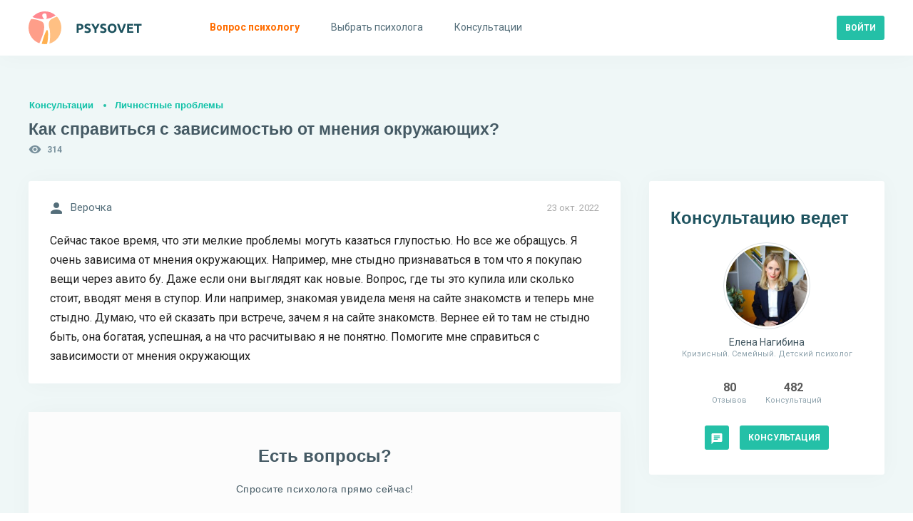

--- FILE ---
content_type: text/html; charset=utf-8
request_url: https://psysovet.ru/consultation/87204
body_size: 16446
content:
<!DOCTYPE html><html lang="ru"><head><title> Как справиться с зависимостью от мнения окружающих? | Psysovet.ru </title><meta name="description" content="Сейчас такое время, что эти мелкие проблемы могуть казаться глупостью. Но все же обращусь. Я очень зависима от мнения окружающих. Например, мне ..."><meta name="viewport" content="width=device-width, initial-scale=1.0, minimum-scale=1.0, maximum-scale=1.0, viewport-fit=cover"><meta http-equiv="content-type" content="text/html; charset=utf-8"><meta http-equiv="X-UA-Compatible" content="IE=edge"><meta name="robots" content="all"><meta property="og:type" content="website"><meta property="og:locale" content="ru_RU"><meta property="og:title" content="Как справиться с зависимостью от мнения окружающих? | Psysovet.ru"><meta property="og:site_name" content="PSYSOVET"><meta property="og:description" content="Сейчас такое время, что эти мелкие проблемы могуть казаться глупостью. Но все же обращусь. Я очень зависима от мнения окружающих. Например, мне ..."><meta property="og:image" content="/img/icons/240x240.png"><meta property="og:url" content="https://psysovet.ru/consultation/87204"><meta name="theme-color" content="#ffffff"><link rel="apple-touch-icon" sizes="180x180" href="/img/icons/apple-touch-icon.png"><link rel="icon" type="image/png" sizes="16x16" href="/img/icons/favicon-16x16.png"><link rel="manifest" href="/manifest.json"><link rel="mask-icon" href="/safari-pinned-tab.svg" color="#000000"><link rel="canonical" href="https://psysovet.ru/consultation/87204"><meta name="csrf-param" content="_csrf"><meta name="csrf-token" content="_l3P2cA1UjN9B8SfUt2HFH7NpO5l2goml6f-z36I8wyGNaW--E8aBhdMnsA_vrRQT5mWqh2tWm_vxsv-EuWCYA=="><link href="/js/dist/style.css?v=1765046481" rel="stylesheet"><script defer src="https://unpkg.com/alpinejs@3.x.x/dist/cdn.min.js"></script></head><body class=""><div><nav class="navigation" id="navigation"><div class="navigation__mobile"><div class="navigation__banner"></div><div class="btn-container"><a href="https://psysovet.ru/login" class="btn btn-sm btn--rounded btn--cadet-blue" rel="nofollow"><span>Войти</span></a><a class="btn btn-sm btn--dark-nobg" href="https://psysovet.ru/register" rel="nofollow"><span>Регистрация</span></a></div></div><ul class="navigation__main"><li><a href="https://psysovet.ru/consultation/ask-guest" rel="nofollow"><svg class="svg-icon"><use xlink:href="#i-round-help"></use></svg><span>Вопрос психологу</span></a></li><li><a href="https://psysovet.ru/psychologists"><svg class="svg-icon"><use xlink:href="#i-round-people"></use></svg><span>Выбрать психолога</span></a></li><li><a href="https://psysovet.ru/consultation"><svg class="svg-icon"><use xlink:href="#i-round-assignment"></use></svg><span>Консультации</span></a></li></ul></nav><button class="btn btn-md btn--dark-nobg btn--hamburger js-hamburger"><span class="icon"><svg class="svg-icon"><use xlink:href="#i-round-menu"></use></svg></span></button><header class="header"><div class="header__body container-fluid"><div class="header__logo"><a class="logotip" href="/"><svg width="159" height="46" viewBox="0 0 159 46" fill="none" xmlns="http://www.w3.org/2000/svg"><path d="M71.184 17.382C73.044 17.382 74.472 17.712 75.468 18.372C76.464 19.02 76.962 20.088 76.962 21.576C76.962 23.076 76.458 24.162 75.45 24.834C74.442 25.494 73.002 25.824 71.13 25.824H70.248V30H67.44V17.706C68.052 17.586 68.7 17.502 69.384 17.454C70.068 17.406 70.668 17.382 71.184 17.382ZM71.364 19.776C71.16 19.776 70.956 19.782 70.752 19.794C70.56 19.806 70.392 19.818 70.248 19.83V23.43H71.13C72.102 23.43 72.834 23.298 73.326 23.034C73.818 22.77 74.064 22.278 74.064 21.558C74.064 21.21 73.998 20.922 73.866 20.694C73.746 20.466 73.566 20.286 73.326 20.154C73.098 20.01 72.816 19.914 72.48 19.866C72.144 19.806 71.772 19.776 71.364 19.776ZM82.426 27.858C82.822 27.858 83.146 27.828 83.398 27.768C83.662 27.696 83.872 27.606 84.028 27.498C84.184 27.378 84.292 27.24 84.352 27.084C84.412 26.928 84.442 26.754 84.442 26.562C84.442 26.154 84.25 25.818 83.866 25.554C83.482 25.278 82.822 24.984 81.886 24.672C81.478 24.528 81.07 24.366 80.662 24.186C80.254 23.994 79.888 23.76 79.564 23.484C79.24 23.196 78.976 22.854 78.772 22.458C78.568 22.05 78.466 21.558 78.466 20.982C78.466 20.406 78.574 19.89 78.79 19.434C79.006 18.966 79.312 18.57 79.708 18.246C80.104 17.922 80.584 17.676 81.148 17.508C81.712 17.328 82.348 17.238 83.056 17.238C83.896 17.238 84.622 17.328 85.234 17.508C85.846 17.688 86.35 17.886 86.746 18.102L85.936 20.316C85.588 20.136 85.198 19.98 84.766 19.848C84.346 19.704 83.836 19.632 83.236 19.632C82.564 19.632 82.078 19.728 81.778 19.92C81.49 20.1 81.346 20.382 81.346 20.766C81.346 20.994 81.4 21.186 81.508 21.342C81.616 21.498 81.766 21.642 81.958 21.774C82.162 21.894 82.39 22.008 82.642 22.116C82.906 22.212 83.194 22.314 83.506 22.422C84.154 22.662 84.718 22.902 85.198 23.142C85.678 23.37 86.074 23.64 86.386 23.952C86.71 24.264 86.95 24.63 87.106 25.05C87.262 25.47 87.34 25.98 87.34 26.58C87.34 27.744 86.932 28.65 86.116 29.298C85.3 29.934 84.07 30.252 82.426 30.252C81.874 30.252 81.376 30.216 80.932 30.144C80.488 30.084 80.092 30.006 79.744 29.91C79.408 29.814 79.114 29.712 78.862 29.604C78.622 29.496 78.418 29.394 78.25 29.298L79.042 27.066C79.414 27.27 79.87 27.456 80.41 27.624C80.962 27.78 81.634 27.858 82.426 27.858ZM93.8968 22.656C94.4008 21.804 94.8808 20.952 95.3368 20.1C95.7928 19.248 96.2128 18.39 96.5968 17.526H99.6928C99.0088 18.87 98.3008 20.172 97.5688 21.432C96.8368 22.692 96.0628 23.958 95.2468 25.23V30H92.4388V25.266C91.6228 23.994 90.8428 22.722 90.0988 21.45C89.3668 20.178 88.6588 18.87 87.9748 17.526H91.2328C91.6168 18.39 92.0308 19.248 92.4748 20.1C92.9188 20.952 93.3928 21.804 93.8968 22.656ZM104.451 27.858C104.847 27.858 105.171 27.828 105.423 27.768C105.687 27.696 105.897 27.606 106.053 27.498C106.209 27.378 106.317 27.24 106.377 27.084C106.437 26.928 106.467 26.754 106.467 26.562C106.467 26.154 106.275 25.818 105.891 25.554C105.507 25.278 104.847 24.984 103.911 24.672C103.503 24.528 103.095 24.366 102.687 24.186C102.279 23.994 101.913 23.76 101.589 23.484C101.265 23.196 101.001 22.854 100.797 22.458C100.593 22.05 100.491 21.558 100.491 20.982C100.491 20.406 100.599 19.89 100.815 19.434C101.031 18.966 101.337 18.57 101.733 18.246C102.129 17.922 102.609 17.676 103.173 17.508C103.737 17.328 104.373 17.238 105.081 17.238C105.921 17.238 106.647 17.328 107.259 17.508C107.871 17.688 108.375 17.886 108.771 18.102L107.961 20.316C107.613 20.136 107.223 19.98 106.791 19.848C106.371 19.704 105.861 19.632 105.261 19.632C104.589 19.632 104.103 19.728 103.803 19.92C103.515 20.1 103.371 20.382 103.371 20.766C103.371 20.994 103.425 21.186 103.533 21.342C103.641 21.498 103.791 21.642 103.983 21.774C104.187 21.894 104.415 22.008 104.667 22.116C104.931 22.212 105.219 22.314 105.531 22.422C106.179 22.662 106.743 22.902 107.223 23.142C107.703 23.37 108.099 23.64 108.411 23.952C108.735 24.264 108.975 24.63 109.131 25.05C109.287 25.47 109.365 25.98 109.365 26.58C109.365 27.744 108.957 28.65 108.141 29.298C107.325 29.934 106.095 30.252 104.451 30.252C103.899 30.252 103.401 30.216 102.957 30.144C102.513 30.084 102.117 30.006 101.769 29.91C101.433 29.814 101.139 29.712 100.887 29.604C100.647 29.496 100.443 29.394 100.275 29.298L101.067 27.066C101.439 27.27 101.895 27.456 102.435 27.624C102.987 27.78 103.659 27.858 104.451 27.858ZM113.884 23.754C113.884 24.366 113.956 24.918 114.1 25.41C114.256 25.902 114.472 26.328 114.748 26.688C115.036 27.036 115.384 27.306 115.792 27.498C116.2 27.69 116.668 27.786 117.196 27.786C117.712 27.786 118.174 27.69 118.582 27.498C119.002 27.306 119.35 27.036 119.626 26.688C119.914 26.328 120.13 25.902 120.274 25.41C120.43 24.918 120.508 24.366 120.508 23.754C120.508 23.142 120.43 22.59 120.274 22.098C120.13 21.594 119.914 21.168 119.626 20.82C119.35 20.46 119.002 20.184 118.582 19.992C118.174 19.8 117.712 19.704 117.196 19.704C116.668 19.704 116.2 19.806 115.792 20.01C115.384 20.202 115.036 20.478 114.748 20.838C114.472 21.186 114.256 21.612 114.1 22.116C113.956 22.608 113.884 23.154 113.884 23.754ZM123.406 23.754C123.406 24.822 123.244 25.764 122.92 26.58C122.608 27.384 122.176 28.062 121.624 28.614C121.072 29.154 120.412 29.562 119.644 29.838C118.888 30.114 118.072 30.252 117.196 30.252C116.344 30.252 115.54 30.114 114.784 29.838C114.028 29.562 113.368 29.154 112.804 28.614C112.24 28.062 111.796 27.384 111.472 26.58C111.148 25.764 110.986 24.822 110.986 23.754C110.986 22.686 111.154 21.75 111.49 20.946C111.826 20.13 112.276 19.446 112.84 18.894C113.416 18.342 114.076 17.928 114.82 17.652C115.576 17.376 116.368 17.238 117.196 17.238C118.048 17.238 118.852 17.376 119.608 17.652C120.364 17.928 121.024 18.342 121.588 18.894C122.152 19.446 122.596 20.13 122.92 20.946C123.244 21.75 123.406 22.686 123.406 23.754ZM128.998 30C128.506 28.956 128.02 27.87 127.54 26.742C127.06 25.614 126.604 24.498 126.172 23.394C125.74 22.29 125.338 21.234 124.966 20.226C124.606 19.218 124.294 18.318 124.03 17.526H127.126C127.366 18.246 127.624 19.026 127.9 19.866C128.188 20.694 128.476 21.522 128.764 22.35C129.064 23.178 129.352 23.97 129.628 24.726C129.904 25.482 130.162 26.136 130.402 26.688C130.63 26.136 130.882 25.482 131.158 24.726C131.446 23.97 131.734 23.178 132.022 22.35C132.322 21.522 132.61 20.694 132.886 19.866C133.174 19.026 133.438 18.246 133.678 17.526H136.666C136.39 18.318 136.072 19.218 135.712 20.226C135.352 21.234 134.956 22.29 134.524 23.394C134.092 24.498 133.636 25.614 133.156 26.742C132.676 27.87 132.19 28.956 131.698 30H128.998ZM138.28 30V17.526H146.704V19.884H141.088V22.332H146.074V24.636H141.088V27.642H147.118V30H138.28ZM158.448 17.526V19.92H154.686V30H151.878V19.92H148.116V17.526H158.448Z" fill="#1E535F"></path><path d="M27.3999 31.7004C27.3999 30.9004 27.3999 30.2004 27.2999 29.4004C27.1999 28.6004 27.0999 27.7004 26.7999 26.9004C26.6999 26.6004 26.5999 26.3004 26.2999 26.2004C25.9999 26.1004 25.6999 26.2004 25.4999 26.4004C25.0999 26.8004 24.7999 27.2004 24.5999 27.7004C23.7999 29.1004 23.2999 30.6004 22.6999 32.0004C22.1999 33.3004 21.7999 34.7004 21.2999 36.0004C20.7999 37.4004 20.3999 38.9004 19.9999 40.3004C19.5999 41.5004 19.2999 42.7004 18.8999 43.9004C18.6999 44.4004 18.5999 45.0004 18.3999 45.5004C19.8999 45.8004 21.3999 45.9004 22.8999 45.9004C23.8999 45.9004 24.8999 45.8004 25.8999 45.7004C26.4999 43.7004 26.7999 41.7004 26.9999 39.6004C27.0999 38.6004 27.1999 37.6004 27.1999 36.6004C27.3999 35.0004 27.3999 33.4004 27.3999 31.7004Z" fill="#FFB04F"></path><path d="M20.1 32.3002C20.6 30.8002 21 29.2002 21.3 27.7002C21.5 26.6002 21.7 25.5002 21.8 24.3002C21.9 23.5002 21.9 22.6002 21.9 21.8002C21.9 21.1002 21.9 20.5002 21.8 19.8002C21.7 18.7002 21.4 17.5002 20.9 16.5002C20.7 16.1002 20.4 15.7002 20 15.3002C19.7 14.9002 19.3 14.6002 18.8 14.4002C15.6 12.7002 12 11.6002 8.4 11.1002C7.3 11.0002 6.3 10.8002 5.2 10.7002C4.7 10.7002 4.1 10.7002 3.6 10.7002C1.2 14.3002 0 18.6002 0 23.0002C0 33.0002 6.3 41.5002 15.2 44.7002C15.7 43.7002 16.2 42.6002 16.6 41.6002C17 40.8002 17.3 40.0002 17.6 39.1002C18 38.1002 18.4 37.0002 18.8 36.0002C19.3 34.8002 19.7 33.6002 20.1 32.3002Z" fill="#FE9E89"></path><path d="M23 0C16 0 9.7 3.1 5.5 8C7.5 8.7 9.6 9.3 11.7 9.8C12.7 10 13.8 10.2 14.8 10.4C16 10.5 17.1 10.7 18.3 10.8C19.6 10.8 20.9 10.9 22.3 10.8C21.8 10.5 21.4 10.1 21 9.6C20.3 8.8 19.7 7.9 19.4 6.8C19.2 6.3 19.2 5.8 19.2 5.2C19.3 4.5 19.7 4 20.2 3.5C21 3 22.2 2.6 23.4 2.8C23.9 2.9 24.4 3.1 24.7 3.6C25.1 4.1 25.2 4.7 25.3 5.3C25.4 5.9 25.4 6.6 25.4 7.2C25.4 7.8 25.5 8.4 25.4 9C25.4 9.3 25.2 9.7 25 9.9C24.8 10.2 24.5 10.4 24.3 10.6C25.6 10.4 26.9 10.2 28.2 9.8C31.7 9 35 7.6 37.9 5.5C33.8 1.9 28.5 0 23 0Z" fill="#FF8990"></path><path d="M39.7998 7.2998C37.3998 8.2998 34.9998 9.1998 32.7998 10.3998C32.1998 10.7998 31.4998 11.1998 30.9998 11.6998C29.7998 12.6998 28.9998 14.0998 28.6998 15.5998C28.3998 17.0998 28.3998 18.6998 28.5998 20.1998C28.6998 20.7998 28.7998 21.2998 28.8998 21.8998C28.9998 22.4998 29.1998 23.0998 29.2998 23.6998C29.4998 24.3998 29.5998 25.1998 29.6998 25.9998C29.8998 26.9998 29.9998 27.9998 30.0998 28.9998C30.2998 31.3998 30.2998 33.8998 30.1998 36.2998C30.0998 36.7998 30.1998 37.3998 30.0998 37.8998C29.9998 38.3998 29.9998 38.9998 29.9998 39.4998C29.7998 41.3998 29.5998 43.2998 29.2998 45.1998C38.9998 42.3998 45.9998 33.4998 45.9998 22.9998C45.9998 17.1998 43.7998 11.4998 39.7998 7.2998Z" fill="#FFC083"></path></svg></a></div><div class="header__append"><div class="header__login"><a href="https://psysovet.ru/login" class="btn btn-sm btn--rounded btn--cadet-blue" rel="nofollow"><span>Войти</span></a></div></div></div></header><section class="content"><div class="content__body container-fluid"><h5 class="main-subtitle"><a rel="nofollow" href="https://psysovet.ru/consultation">Консультации</a><a href="https://psysovet.ru/consultation/list/1">Личностные проблемы</a></h5><h1 class="main-title"> Как справиться с зависимостью от мнения окружающих?</h1><div class="icon-text icon-text--sm icon-cons-views"><svg class="svg-icon"><use xlink:href="#i-round-visibility"></use></svg><span>314</span></div><div class="content__row"><div class="content__main"><div class="__module dialog"><span class="date"> 23 окт. 2022 </span><div class="icon-text icon-text--md"><svg class="svg-icon"><use xlink:href="#i-round-person"></use></svg><span>Верочка</span></div><div class="text">Сейчас такое время, что эти мелкие проблемы могуть казаться глупостью. Но все же обращусь. Я очень зависима от мнения окружающих. Например, мне стыдно признаваться в том что я покупаю вещи через авито бу. Даже если они выглядят как новые. Вопрос, где ты это купила или сколько стоит, вводят меня в ступор. Или например, знакомая увидела меня на сайте знакомств и теперь мне стыдно. Думаю, что ей сказать при встрече, зачем я на сайте знакомств. Вернее ей то там не стыдно быть, она богатая, успешная, а на что расчитываю я не понятно. Помогите мне справиться с зависимости от мнения окружающих</div></div><noindex><div class="exhortation"><div class="exhortation__body"><h4>Есть вопросы?</h4><h6>Спросите психолога прямо сейчас!</h6><div class="btn-container btn-container--center"><a href="https://psysovet.ru/consultation/ask-guest" class="btn btn-sm btn--rounded btn--cadet-blue" rel="nofollow"><span>Получить консультацию</span></a></div></div></div></noindex><div id="p0" data-pjax-container="" data-pjax-push-state data-pjax-timeout="3000" data-pjax-scrollto><div id="w1" class="list-view"><div class="summary"></div><div id="msg-676001" class="__module dialog"><span class="date"> 23 окт. 2022 </span><div class="avatar avatar--sm"><a href="https://psysovet.ru/psychologists/elena-nagibina-98731" class="avatar__image"><span style="background-image:url('/tmp_uploads/98731/person_photo/7ad09afe1f483604207df184de6880ad-preview.jpg')"></span></a><a href="https://psysovet.ru/psychologists/elena-nagibina-98731" class="avatar__body"><span class="avatar__user"> Елена Нагибина </span><span class="avatar__info"> Кризисный. Семейный. Детский психолог </span></a></div><div class="text"><p> Вера, добрый вечер! </p><p> Меня зовут Елена. Хочется поддержать Вас в сложившейся ситуации. Ознакомьтесь, пожалуйста, с условиями бесплатной консультации. Если Вы согласны, напишите, пожалуйста, и мы сможем приступить к беседе. </p></div><div id="js-spoiler" class="spoiler"><div class="spoiler__btn"><span class="btn btn-md btn--dark-nobg"><span class="icon"><svg class="svg-icon"><use xlink:href="#i-round-error_outline"></use></svg></span><span>Условия консультации</span></span></div><div class="spoiler__body"> 1. В бесплатной консультации я отвечаю в свободное от основной работы время. Бесплатная консультация проходит в свободной форме, длится 3 дня. Если срок истек или от Вас нет обратной связи, то консультация закрывается. 2. Бесплатные консультации являются публичными и открыты для чтения посетителям сайта. Если Вы хотите получить приватную консультацию, Вы можете оплатить ее, перейдя в мой профиль и нажав кнопку "Консультация на сайте". После оплаты тема будет скрыта от посетителей сайта. Перед оплатой прошу написать мне в личном сообщении о своем намерении. 3. В бесплатной теме Вы не можете выбирать себе психолога - отвечает Вам любой психолог, у которого будет свободное время и которого заинтересует тема. 4. По правилам портала бесплатных тем можно создать не более трех. Далее доступны будут только платные консультации. ПРОШУ ОБРАТИТЬ ВНИМАНИЕ: Бесплатная консультация является диагностической. Это предполагает выявление причин Ваших проблем и информирование о том, что возможно предпринять для их устранения. Если Вы понимаете, что причина проблемы требует длительной работы со специалистом, мы сможем продолжить с Вами диалог в отдельной закрытой теме в мессенджере WhatsUp или Telegram. Напишите мне о готовности работать в личном сообщении. На сайте есть функция "Скрыть консультацию" или общаться в приватном чате, посмотрите что актуально для Вас. Если Вы понимаете, что Ваш вопрос решен, Вы можете самостоятельно закрыть тему. Для этого нужно нажать кнопку "Завершить". Также у Вас появится возможность оставить свой отзыв о консультации. Я буду Вам благодарна! Если Вас устраивают данные условия, мы можем продолжить с Вами диалог. Продолжая диалог, Вы подтверждаете, что ознакомлены с данными правилами и согласны на предложенные условия. </div></div><div id="js-attached_group" class="attached-group"></div><form class="msg--edit-form js-edit-form" action="https://psysovet.ru/ajax/update-msg" method="post" style="display: none;"><input type="hidden" name="_csrf" value="_l3P2cA1UjN9B8SfUt2HFH7NpO5l2goml6f-z36I8wyGNaW--E8aBhdMnsA_vrRQT5mWqh2tWm_vxsv-EuWCYA=="><div class="form-controls"><input type="hidden" name="redactorId"><input type="hidden" name="msgId" value="676001"><div class="form-group"><div class="js-redact-msg-block"><p> Вера, добрый вечер! </p><p> Меня зовут Елена. Хочется поддержать Вас в сложившейся ситуации. Ознакомьтесь, пожалуйста, с условиями бесплатной консультации. Если Вы согласны, напишите, пожалуйста, и мы сможем приступить к беседе. </p></div></div><div class="form-group btn-container"><button type="submit" class="js-redact_msg btn btn-sm btn--rounded btn--cadet-blue" onclick="return false;"><span>Сохранить</span></button></div></div></form></div><div style="margin-bottom: 40px;"><script>window.yaContextCb=window.yaContextCb||[]</script><script src="https://yandex.ru/ads/system/context.js" async></script><div id="yandex_rtb_R-A-2156317-7"></div><script>window.yaContextCb.push(()=>{ Ya.Context.AdvManager.render({ renderTo: 'yandex_rtb_R-A-2156317-7', blockId: 'R-A-2156317-7' })})</script></div><div id="msg-676116" class="__module dialog"><span class="date"> 24 окт. 2022 </span><div class="icon-text icon-text--md"><svg class="svg-icon"><use xlink:href="#i-round-person"></use></svg><span>Верочка</span></div><div class="text"><p> Доброе утро, Елена! Спасибо! Я согласна! </p></div><div id="js-attached_group" class="attached-group"></div><form class="msg--edit-form js-edit-form" action="https://psysovet.ru/ajax/update-msg" method="post" style="display: none;"><input type="hidden" name="_csrf" value="_l3P2cA1UjN9B8SfUt2HFH7NpO5l2goml6f-z36I8wyGNaW--E8aBhdMnsA_vrRQT5mWqh2tWm_vxsv-EuWCYA=="><div class="form-controls"><input type="hidden" name="redactorId"><input type="hidden" name="msgId" value="676116"><div class="form-group"><div class="js-redact-msg-block"><p> Доброе утро, Елена! Спасибо! Я согласна! </p></div></div><div class="form-group btn-container"><button type="submit" class="js-redact_msg btn btn-sm btn--rounded btn--cadet-blue" onclick="return false;"><span>Сохранить</span></button></div></div></form></div><div id="msg-676123" class="__module dialog"><span class="date"> 24 окт. 2022 </span><div class="avatar avatar--sm"><a href="https://psysovet.ru/psychologists/elena-nagibina-98731" class="avatar__image"><span style="background-image:url('/tmp_uploads/98731/person_photo/7ad09afe1f483604207df184de6880ad-preview.jpg')"></span></a><a href="https://psysovet.ru/psychologists/elena-nagibina-98731" class="avatar__body"><span class="avatar__user"> Елена Нагибина </span><span class="avatar__info"> Кризисный. Семейный. Детский психолог </span></a></div><div class="text"><p> Вера, доброе утро! </p> <p> Для того, чтобы мы вместе с Вами могли проанализировать Вашу ситуацию, мне нужно задать Вам несколько вопросов. </p><p> Давайте немного вернемся в те моменты, когда Вам впервые было стыдно за что-то. Подскажу Вам немного. Это были ситуации родом из детства. Можете вспомнить? </p><p> Смотрите, посыл из обеих ситуаций, которые Вы привели выше:</p><blockquote> Мне стыдно признаваться в том что я покупаю вещи через авито бу</blockquote> <blockquote> Мне стыдно быть, она богатая, успешная, а на что расчитываю я не понятно. </blockquote><p> Очевидно, вырисовывается какой стыд? Стыд быть бедной? </p><p> Буду ждать от Вас обратную связь. </p> <p> С уважением, Елена</p></div><div id="js-attached_group" class="attached-group"></div><form class="msg--edit-form js-edit-form" action="https://psysovet.ru/ajax/update-msg" method="post" style="display: none;"><input type="hidden" name="_csrf" value="_l3P2cA1UjN9B8SfUt2HFH7NpO5l2goml6f-z36I8wyGNaW--E8aBhdMnsA_vrRQT5mWqh2tWm_vxsv-EuWCYA=="><div class="form-controls"><input type="hidden" name="redactorId"><input type="hidden" name="msgId" value="676123"><div class="form-group"><div class="js-redact-msg-block"><p> Вера, доброе утро! </p> <p> Для того, чтобы мы вместе с Вами могли проанализировать Вашу ситуацию, мне нужно задать Вам несколько вопросов. </p><p> Давайте немного вернемся в те моменты, когда Вам впервые было стыдно за что-то. Подскажу Вам немного. Это были ситуации родом из детства. Можете вспомнить? </p><p> Смотрите, посыл из обеих ситуаций, которые Вы привели выше:</p><blockquote> Мне стыдно признаваться в том что я покупаю вещи через авито бу</blockquote> <blockquote> Мне стыдно быть, она богатая, успешная, а на что расчитываю я не понятно. </blockquote><p> Очевидно, вырисовывается какой стыд? Стыд быть бедной? </p><p> Буду ждать от Вас обратную связь. </p> <p> С уважением, Елена</p></div></div><div class="form-group btn-container"><button type="submit" class="js-redact_msg btn btn-sm btn--rounded btn--cadet-blue" onclick="return false;"><span>Сохранить</span></button></div></div></form></div><div id="msg-676173" class="__module dialog"><span class="date"> 24 окт. 2022 </span><div class="icon-text icon-text--md"><svg class="svg-icon"><use xlink:href="#i-round-person"></use></svg><span>Верочка</span></div><div class="text"><p> Да, это стыд быть бедной. Но так же я переживала, когда я покупала какую то приличную вещь недешевую и у меня спрашивали," а сколько она стоит. Ого, я бы себе такое дорогое не купила"</p> <p> У меня появлялся прямо какой то страх, что мне позавидовали и эта зависть может как то навредить. Так как мне всегда казалось, что если человеку завидуют то могут и сглазить. </p></div><div id="js-attached_group" class="attached-group"></div><form class="msg--edit-form js-edit-form" action="https://psysovet.ru/ajax/update-msg" method="post" style="display: none;"><input type="hidden" name="_csrf" value="_l3P2cA1UjN9B8SfUt2HFH7NpO5l2goml6f-z36I8wyGNaW--E8aBhdMnsA_vrRQT5mWqh2tWm_vxsv-EuWCYA=="><div class="form-controls"><input type="hidden" name="redactorId"><input type="hidden" name="msgId" value="676173"><div class="form-group"><div class="js-redact-msg-block"><p> Да, это стыд быть бедной. Но так же я переживала, когда я покупала какую то приличную вещь недешевую и у меня спрашивали," а сколько она стоит. Ого, я бы себе такое дорогое не купила"</p> <p> У меня появлялся прямо какой то страх, что мне позавидовали и эта зависть может как то навредить. Так как мне всегда казалось, что если человеку завидуют то могут и сглазить. </p></div></div><div class="form-group btn-container"><button type="submit" class="js-redact_msg btn btn-sm btn--rounded btn--cadet-blue" onclick="return false;"><span>Сохранить</span></button></div></div></form></div><div id="msg-676174" class="__module dialog"><span class="date"> 24 окт. 2022 </span><div class="icon-text icon-text--md"><svg class="svg-icon"><use xlink:href="#i-round-person"></use></svg><span>Верочка</span></div><div class="text"><p> Но по поводу бедности и неудачливости у меня тоже какой то гиперстыд. Мне стыдно покупать совсем дешевое в супермаркете, покупаю но мне кажется на меня как то не так смотрят. </p> <p> Стыдно торговаться на рынке или на том же авито</p></div><div id="js-attached_group" class="attached-group"></div><form class="msg--edit-form js-edit-form" action="https://psysovet.ru/ajax/update-msg" method="post" style="display: none;"><input type="hidden" name="_csrf" value="_l3P2cA1UjN9B8SfUt2HFH7NpO5l2goml6f-z36I8wyGNaW--E8aBhdMnsA_vrRQT5mWqh2tWm_vxsv-EuWCYA=="><div class="form-controls"><input type="hidden" name="redactorId"><input type="hidden" name="msgId" value="676174"><div class="form-group"><div class="js-redact-msg-block"><p> Но по поводу бедности и неудачливости у меня тоже какой то гиперстыд. Мне стыдно покупать совсем дешевое в супермаркете, покупаю но мне кажется на меня как то не так смотрят. </p> <p> Стыдно торговаться на рынке или на том же авито</p></div></div><div class="form-group btn-container"><button type="submit" class="js-redact_msg btn btn-sm btn--rounded btn--cadet-blue" onclick="return false;"><span>Сохранить</span></button></div></div></form></div><div id="msg-676200" class="__module dialog"><span class="date"> 24 окт. 2022 </span><div class="avatar avatar--sm"><a href="https://psysovet.ru/psychologists/elena-nagibina-98731" class="avatar__image"><span style="background-image:url('/tmp_uploads/98731/person_photo/7ad09afe1f483604207df184de6880ad-preview.jpg')"></span></a><a href="https://psysovet.ru/psychologists/elena-nagibina-98731" class="avatar__body"><span class="avatar__user"> Елена Нагибина </span><span class="avatar__info"> Кризисный. Семейный. Детский психолог </span></a></div><div class="text"><p> Вера,</p> <p> Поняла Вас. </p><p> Откуда стыд? Кто из родителей близких людей имел такой же? </p></div><div id="js-attached_group" class="attached-group"></div><form class="msg--edit-form js-edit-form" action="https://psysovet.ru/ajax/update-msg" method="post" style="display: none;"><input type="hidden" name="_csrf" value="_l3P2cA1UjN9B8SfUt2HFH7NpO5l2goml6f-z36I8wyGNaW--E8aBhdMnsA_vrRQT5mWqh2tWm_vxsv-EuWCYA=="><div class="form-controls"><input type="hidden" name="redactorId"><input type="hidden" name="msgId" value="676200"><div class="form-group"><div class="js-redact-msg-block"><p> Вера,</p> <p> Поняла Вас. </p><p> Откуда стыд? Кто из родителей близких людей имел такой же? </p></div></div><div class="form-group btn-container"><button type="submit" class="js-redact_msg btn btn-sm btn--rounded btn--cadet-blue" onclick="return false;"><span>Сохранить</span></button></div></div></form></div><div id="msg-676247" class="__module dialog"><span class="date"> 24 окт. 2022 </span><div class="icon-text icon-text--md"><svg class="svg-icon"><use xlink:href="#i-round-person"></use></svg><span>Верочка</span></div><div class="text"><p> Такого не помню. Вроде бы, нет</p></div><div id="js-attached_group" class="attached-group"></div><form class="msg--edit-form js-edit-form" action="https://psysovet.ru/ajax/update-msg" method="post" style="display: none;"><input type="hidden" name="_csrf" value="_l3P2cA1UjN9B8SfUt2HFH7NpO5l2goml6f-z36I8wyGNaW--E8aBhdMnsA_vrRQT5mWqh2tWm_vxsv-EuWCYA=="><div class="form-controls"><input type="hidden" name="redactorId"><input type="hidden" name="msgId" value="676247"><div class="form-group"><div class="js-redact-msg-block"><p> Такого не помню. Вроде бы, нет</p></div></div><div class="form-group btn-container"><button type="submit" class="js-redact_msg btn btn-sm btn--rounded btn--cadet-blue" onclick="return false;"><span>Сохранить</span></button></div></div></form></div><div id="msg-676268" class="__module dialog"><span class="date"> 24 окт. 2022 </span><div class="avatar avatar--sm"><a href="https://psysovet.ru/psychologists/elena-nagibina-98731" class="avatar__image"><span style="background-image:url('/tmp_uploads/98731/person_photo/7ad09afe1f483604207df184de6880ad-preview.jpg')"></span></a><a href="https://psysovet.ru/psychologists/elena-nagibina-98731" class="avatar__body"><span class="avatar__user"> Елена Нагибина </span><span class="avatar__info"> Кризисный. Семейный. Детский психолог </span></a></div><div class="text"><p> Вера,</p><p> Когда это появилось? В каком возрасте? Нужно вспомнить. Это была тоже родительская установка? </p><blockquote> Мне стыдно покупать совсем дешевое в супермаркете, покупаю но мне кажется на меня как то не так смотрят. </blockquote></div><div id="js-attached_group" class="attached-group"></div><form class="msg--edit-form js-edit-form" action="https://psysovet.ru/ajax/update-msg" method="post" style="display: none;"><input type="hidden" name="_csrf" value="_l3P2cA1UjN9B8SfUt2HFH7NpO5l2goml6f-z36I8wyGNaW--E8aBhdMnsA_vrRQT5mWqh2tWm_vxsv-EuWCYA=="><div class="form-controls"><input type="hidden" name="redactorId"><input type="hidden" name="msgId" value="676268"><div class="form-group"><div class="js-redact-msg-block"><p> Вера,</p><p> Когда это появилось? В каком возрасте? Нужно вспомнить. Это была тоже родительская установка? </p><blockquote> Мне стыдно покупать совсем дешевое в супермаркете, покупаю но мне кажется на меня как то не так смотрят. </blockquote></div></div><div class="form-group btn-container"><button type="submit" class="js-redact_msg btn btn-sm btn--rounded btn--cadet-blue" onclick="return false;"><span>Сохранить</span></button></div></div></form></div><div id="msg-676305" class="__module dialog"><span class="date"> 24 окт. 2022 </span><div class="avatar avatar--sm"><a href="https://psysovet.ru/psychologists/elena-nagibina-98731" class="avatar__image"><span style="background-image:url('/tmp_uploads/98731/person_photo/7ad09afe1f483604207df184de6880ad-preview.jpg')"></span></a><a href="https://psysovet.ru/psychologists/elena-nagibina-98731" class="avatar__body"><span class="avatar__user"> Елена Нагибина </span><span class="avatar__info"> Кризисный. Семейный. Детский психолог </span></a></div><div class="text"><p> УБЕЖДЕНИЯ И УСТАНОВКИ – это некая информация о мире, которая записана в нашем бессознательном, это фильтр восприятия, через который мы смотрим на мир. </p><p> Работаем с убеждениями</p> <p> 1 этап: </p> <p> Записываем, откуда у вас взялось это убеждение? Какие у него корни</p> <p> - родители</p> <p> - негативный опыт</p> <p> - замечания от других людей</p> <p> - что-то связанное с детством, что транслировали родители</p></div><div id="js-attached_group" class="attached-group"></div><form class="msg--edit-form js-edit-form" action="https://psysovet.ru/ajax/update-msg" method="post" style="display: none;"><input type="hidden" name="_csrf" value="_l3P2cA1UjN9B8SfUt2HFH7NpO5l2goml6f-z36I8wyGNaW--E8aBhdMnsA_vrRQT5mWqh2tWm_vxsv-EuWCYA=="><div class="form-controls"><input type="hidden" name="redactorId"><input type="hidden" name="msgId" value="676305"><div class="form-group"><div class="js-redact-msg-block"><p> УБЕЖДЕНИЯ И УСТАНОВКИ – это некая информация о мире, которая записана в нашем бессознательном, это фильтр восприятия, через который мы смотрим на мир. </p><p> Работаем с убеждениями</p> <p> 1 этап: </p> <p> Записываем, откуда у вас взялось это убеждение? Какие у него корни</p> <p> - родители</p> <p> - негативный опыт</p> <p> - замечания от других людей</p> <p> - что-то связанное с детством, что транслировали родители</p></div></div><div class="form-group btn-container"><button type="submit" class="js-redact_msg btn btn-sm btn--rounded btn--cadet-blue" onclick="return false;"><span>Сохранить</span></button></div></div></form></div><div id="msg-676553" class="__module dialog"><span class="date"> 25 окт. 2022 </span><div class="icon-text icon-text--md"><svg class="svg-icon"><use xlink:href="#i-round-person"></use></svg><span>Верочка</span></div><div class="text"><p> Ну разве есть смысл разбирать детство в письменной консультации на три дня? Это можно делать месяцами. Тут конкретная ситуация. Не проще ли было разобрать конкретну одну ситуацию. </p> <p> А про родительские установки я в интернете почитаю. Спасибо</p></div><div id="js-attached_group" class="attached-group"></div><form class="msg--edit-form js-edit-form" action="https://psysovet.ru/ajax/update-msg" method="post" style="display: none;"><input type="hidden" name="_csrf" value="_l3P2cA1UjN9B8SfUt2HFH7NpO5l2goml6f-z36I8wyGNaW--E8aBhdMnsA_vrRQT5mWqh2tWm_vxsv-EuWCYA=="><div class="form-controls"><input type="hidden" name="redactorId"><input type="hidden" name="msgId" value="676553"><div class="form-group"><div class="js-redact-msg-block"><p> Ну разве есть смысл разбирать детство в письменной консультации на три дня? Это можно делать месяцами. Тут конкретная ситуация. Не проще ли было разобрать конкретну одну ситуацию. </p> <p> А про родительские установки я в интернете почитаю. Спасибо</p></div></div><div class="form-group btn-container"><button type="submit" class="js-redact_msg btn btn-sm btn--rounded btn--cadet-blue" onclick="return false;"><span>Сохранить</span></button></div></div></form></div><div id="msg-676560" class="__module dialog"><span class="date"> 25 окт. 2022 </span><div class="avatar avatar--sm"><a href="https://psysovet.ru/psychologists/elena-nagibina-98731" class="avatar__image"><span style="background-image:url('/tmp_uploads/98731/person_photo/7ad09afe1f483604207df184de6880ad-preview.jpg')"></span></a><a href="https://psysovet.ru/psychologists/elena-nagibina-98731" class="avatar__body"><span class="avatar__user"> Елена Нагибина </span><span class="avatar__info"> Кризисный. Семейный. Детский психолог </span></a></div><div class="text"><p> Вера,</p> <p> Стыд - это глубинное чувство и с ним, действительно, нужно разбираться долго. </p> <p> Он у Вас формировался 36 лет. </p><p> Как справляться со страхами? </p> <p> Идти в них. </p><p> Для начала ответить на вопрос, сколько людей в России живет за чертой бедности? Это их объективная вина? Их выбор? Или это все же вне зоны их контроля и влияния? </p><p> Что плохого в том, что кто-то ищет партнера (неважно где, на сайте знакомств)? Все ли женщины, имеющие пару, счастливы? </p></div><div id="js-attached_group" class="attached-group"></div><form class="msg--edit-form js-edit-form" action="https://psysovet.ru/ajax/update-msg" method="post" style="display: none;"><input type="hidden" name="_csrf" value="_l3P2cA1UjN9B8SfUt2HFH7NpO5l2goml6f-z36I8wyGNaW--E8aBhdMnsA_vrRQT5mWqh2tWm_vxsv-EuWCYA=="><div class="form-controls"><input type="hidden" name="redactorId"><input type="hidden" name="msgId" value="676560"><div class="form-group"><div class="js-redact-msg-block"><p> Вера,</p> <p> Стыд - это глубинное чувство и с ним, действительно, нужно разбираться долго. </p> <p> Он у Вас формировался 36 лет. </p><p> Как справляться со страхами? </p> <p> Идти в них. </p><p> Для начала ответить на вопрос, сколько людей в России живет за чертой бедности? Это их объективная вина? Их выбор? Или это все же вне зоны их контроля и влияния? </p><p> Что плохого в том, что кто-то ищет партнера (неважно где, на сайте знакомств)? Все ли женщины, имеющие пару, счастливы? </p></div></div><div class="form-group btn-container"><button type="submit" class="js-redact_msg btn btn-sm btn--rounded btn--cadet-blue" onclick="return false;"><span>Сохранить</span></button></div></div></form></div><div id="msg-676950" class="__module dialog"><span class="date"> 25 окт. 2022 </span><div class="avatar avatar--sm"><a href="https://psysovet.ru/psychologists/elena-nagibina-98731" class="avatar__image"><span style="background-image:url('/tmp_uploads/98731/person_photo/7ad09afe1f483604207df184de6880ad-preview.jpg')"></span></a><a href="https://psysovet.ru/psychologists/elena-nagibina-98731" class="avatar__body"><span class="avatar__user"> Елена Нагибина </span><span class="avatar__info"> Кризисный. Семейный. Детский психолог </span></a></div><div class="text"><p> Вера, добрый вечер! </p> <p></p> <blockquote> 1) А про родительские установки я в интернете почитаю. Спасибо</blockquote> <p> Очень здорово, что Вы хотите разобраться с иррациональными установками сама. </p> <p> Алгоритм, действительно, прост для людей с высоким уровнем осознанности. </p> <p> Ваша установка</p> <p> Бедность – это порок. Быть бедным – стыдно</p> <p> Все самое лучшее для богатых и успешных</p> <p></p> <p> Из этих установок вытекают другие негативные эмоции и глубинные чувства:</p> <blockquote> “мне стыдно признаваться в том что я покупаю вещи через авито бу. Даже если они выглядят как новые”</blockquote> <blockquote> “Вернее ей то там не стыдно быть, она богатая, успешная, а на что расчитываю я не понятно. ”</blockquote> <blockquote> “Стыдно торговаться на рынке или на том же авито”</blockquote><p> 2) Также у Вас проявляются признаки социофобии</p> <blockquote> “покупаю, но мне кажется на меня как то не так смотрят”</blockquote> <p> 3) И веры в магическое мышление вместо того, чтобы мыслить рационально. </p> <blockquote> “страх, что мне позавидовали и эта зависть может как то навредить. Так как мне всегда казалось, что если человеку завидуют то могут и сглазить”</blockquote><p> Чтобы решить все эти вопросы, Вам нужно все-таки заглянуть в детско-родительские отношения и проанализировать те иррациональные послания, которые Вы приняли за истину и используете в настоящей жизни. </p><p> После того, как разберетесь с установками, Вам рекомендовано работать над повышением самооценки, укреплением внутренней опоры, развитием самоценности и принятии себя любой (успешной, неуспешной, бедной, богатой) Тоже длительная и глубинная работа. </p><p> Что касается поднятых Вами вопросов, если Вы всегда можете придумать историю о том, что купили вещи на Wildberries или Вам их привезли родные в качестве подарка. </p> <p> По поводу сайта знакомств, пока Вы будете видеть себя неуспешной, то окружающие люди будут считывать эту информацию с Вас же и отражать как зеркало. </p><p> Хочу напомнить, что срок бесплатной консультации в переписке - 3 дня. Поскольку от Вас нет ответа, мне придется закрыть тему, так как 3-х дневный срок консультации истек. Для решения проблемного вопроса важно выделить время, сконцентрироваться на этой проблеме и детально обсудить её, чтобы найти решение. </p> <p> Вы можете заново создать тему тогда, когда у Вас появится время и насущная потребность разобраться в проблеме. </p> <p> Желаю Вам всего хорошего. </p> <p></p></div><div id="js-attached_group" class="attached-group"></div><form class="msg--edit-form js-edit-form" action="https://psysovet.ru/ajax/update-msg" method="post" style="display: none;"><input type="hidden" name="_csrf" value="_l3P2cA1UjN9B8SfUt2HFH7NpO5l2goml6f-z36I8wyGNaW--E8aBhdMnsA_vrRQT5mWqh2tWm_vxsv-EuWCYA=="><div class="form-controls"><input type="hidden" name="redactorId"><input type="hidden" name="msgId" value="676950"><div class="form-group"><div class="js-redact-msg-block"><p> Вера, добрый вечер! </p> <p></p> <blockquote> 1) А про родительские установки я в интернете почитаю. Спасибо</blockquote> <p> Очень здорово, что Вы хотите разобраться с иррациональными установками сама. </p> <p> Алгоритм, действительно, прост для людей с высоким уровнем осознанности. </p> <p> Ваша установка</p> <p> Бедность – это порок. Быть бедным – стыдно</p> <p> Все самое лучшее для богатых и успешных</p> <p></p> <p> Из этих установок вытекают другие негативные эмоции и глубинные чувства:</p> <blockquote> “мне стыдно признаваться в том что я покупаю вещи через авито бу. Даже если они выглядят как новые”</blockquote> <blockquote> “Вернее ей то там не стыдно быть, она богатая, успешная, а на что расчитываю я не понятно. ”</blockquote> <blockquote> “Стыдно торговаться на рынке или на том же авито”</blockquote><p> 2) Также у Вас проявляются признаки социофобии</p> <blockquote> “покупаю, но мне кажется на меня как то не так смотрят”</blockquote> <p> 3) И веры в магическое мышление вместо того, чтобы мыслить рационально. </p> <blockquote> “страх, что мне позавидовали и эта зависть может как то навредить. Так как мне всегда казалось, что если человеку завидуют то могут и сглазить”</blockquote><p> Чтобы решить все эти вопросы, Вам нужно все-таки заглянуть в детско-родительские отношения и проанализировать те иррациональные послания, которые Вы приняли за истину и используете в настоящей жизни. </p><p> После того, как разберетесь с установками, Вам рекомендовано работать над повышением самооценки, укреплением внутренней опоры, развитием самоценности и принятии себя любой (успешной, неуспешной, бедной, богатой) Тоже длительная и глубинная работа. </p><p> Что касается поднятых Вами вопросов, если Вы всегда можете придумать историю о том, что купили вещи на Wildberries или Вам их привезли родные в качестве подарка. </p> <p> По поводу сайта знакомств, пока Вы будете видеть себя неуспешной, то окружающие люди будут считывать эту информацию с Вас же и отражать как зеркало. </p><p> Хочу напомнить, что срок бесплатной консультации в переписке - 3 дня. Поскольку от Вас нет ответа, мне придется закрыть тему, так как 3-х дневный срок консультации истек. Для решения проблемного вопроса важно выделить время, сконцентрироваться на этой проблеме и детально обсудить её, чтобы найти решение. </p> <p> Вы можете заново создать тему тогда, когда у Вас появится время и насущная потребность разобраться в проблеме. </p> <p> Желаю Вам всего хорошего. </p> <p></p></div></div><div class="form-group btn-container"><button type="submit" class="js-redact_msg btn btn-sm btn--rounded btn--cadet-blue" onclick="return false;"><span>Сохранить</span></button></div></div></form></div></div></div><div class="__module similar-cons"><h4>Похожие консультации</h4><div id="w2" class="list-consultation"><div class="summary"></div><li><a href="https://psysovet.ru/consultation/140490" class="text" data-pjax="0">Как справиться с завистью?</a><span><svg width="18" height="18" viewBox="0 0 18 18" fill="none" xmlns="http://www.w3.org/2000/svg"><path d="M15.75 4.5H14.25V11.25H4.5V12.75C4.5 13.1625 4.8375 13.5 5.25 13.5H13.5L16.5 16.5V5.25C16.5 4.8375 16.1625 4.5 15.75 4.5ZM12.75 9V2.25C12.75 1.8375 12.4125 1.5 12 1.5H2.25C1.8375 1.5 1.5 1.8375 1.5 2.25V12.75L4.5 9.75H12C12.4125 9.75 12.75 9.4125 12.75 9Z" fill="#1E535F"/></svg> 8 ответов </span></li><li><a href="https://psysovet.ru/consultation/6074" class="text" data-pjax="0">Как справиться с зависимостью?</a><span><svg width="18" height="18" viewBox="0 0 18 18" fill="none" xmlns="http://www.w3.org/2000/svg"><path d="M15.75 4.5H14.25V11.25H4.5V12.75C4.5 13.1625 4.8375 13.5 5.25 13.5H13.5L16.5 16.5V5.25C16.5 4.8375 16.1625 4.5 15.75 4.5ZM12.75 9V2.25C12.75 1.8375 12.4125 1.5 12 1.5H2.25C1.8375 1.5 1.5 1.8375 1.5 2.25V12.75L4.5 9.75H12C12.4125 9.75 12.75 9.4125 12.75 9Z" fill="#1E535F"/></svg> 5 ответов </span></li><li><a href="https://psysovet.ru/consultation/56717" class="text" data-pjax="0">Зависимость от мнения окружающих. Как от неё избавиться?</a><span><svg width="18" height="18" viewBox="0 0 18 18" fill="none" xmlns="http://www.w3.org/2000/svg"><path d="M15.75 4.5H14.25V11.25H4.5V12.75C4.5 13.1625 4.8375 13.5 5.25 13.5H13.5L16.5 16.5V5.25C16.5 4.8375 16.1625 4.5 15.75 4.5ZM12.75 9V2.25C12.75 1.8375 12.4125 1.5 12 1.5H2.25C1.8375 1.5 1.5 1.8375 1.5 2.25V12.75L4.5 9.75H12C12.4125 9.75 12.75 9.4125 12.75 9Z" fill="#1E535F"/></svg> 0 ответов </span></li><li><a href="https://psysovet.ru/consultation/115001" class="text" data-pjax="0">Как справиться с недооцененностью и ограниченностью окружающих?</a><span><svg width="18" height="18" viewBox="0 0 18 18" fill="none" xmlns="http://www.w3.org/2000/svg"><path d="M15.75 4.5H14.25V11.25H4.5V12.75C4.5 13.1625 4.8375 13.5 5.25 13.5H13.5L16.5 16.5V5.25C16.5 4.8375 16.1625 4.5 15.75 4.5ZM12.75 9V2.25C12.75 1.8375 12.4125 1.5 12 1.5H2.25C1.8375 1.5 1.5 1.8375 1.5 2.25V12.75L4.5 9.75H12C12.4125 9.75 12.75 9.4125 12.75 9Z" fill="#1E535F"/></svg> 4 ответа </span></li><li><a href="https://psysovet.ru/consultation/93486" class="text" data-pjax="0">Как избавиться от ненависти к себе и зависимости от мнения окружающих?</a><span><svg width="18" height="18" viewBox="0 0 18 18" fill="none" xmlns="http://www.w3.org/2000/svg"><path d="M15.75 4.5H14.25V11.25H4.5V12.75C4.5 13.1625 4.8375 13.5 5.25 13.5H13.5L16.5 16.5V5.25C16.5 4.8375 16.1625 4.5 15.75 4.5ZM12.75 9V2.25C12.75 1.8375 12.4125 1.5 12 1.5H2.25C1.8375 1.5 1.5 1.8375 1.5 2.25V12.75L4.5 9.75H12C12.4125 9.75 12.75 9.4125 12.75 9Z" fill="#1E535F"/></svg> 6 ответов </span></li><li><a href="https://psysovet.ru/consultation/104347" class="text" data-pjax="0">Как бороться с ненавистью к окружающим?</a><span><svg width="18" height="18" viewBox="0 0 18 18" fill="none" xmlns="http://www.w3.org/2000/svg"><path d="M15.75 4.5H14.25V11.25H4.5V12.75C4.5 13.1625 4.8375 13.5 5.25 13.5H13.5L16.5 16.5V5.25C16.5 4.8375 16.1625 4.5 15.75 4.5ZM12.75 9V2.25C12.75 1.8375 12.4125 1.5 12 1.5H2.25C1.8375 1.5 1.5 1.8375 1.5 2.25V12.75L4.5 9.75H12C12.4125 9.75 12.75 9.4125 12.75 9Z" fill="#1E535F"/></svg> 19 ответов </span></li></div></div></div><div class="content__aside"><div id="modal--psycho-info" class="__module psycho-info"><span class="btn btn-md btn--dark-nobg btn--close js-btn-close"><span class="icon"><svg class="svg-icon"><use xlink:href="#i-round-close"></use></svg></span></span><h4>Консультацию ведет</h4><div class="avatar avatar--lg "><a href="https://psysovet.ru/psychologists/elena-nagibina-98731" class="avatar__image"><span style="background-image:url('/tmp_uploads/98731/person_photo/7ad09afe1f483604207df184de6880ad-preview.jpg')"></span></a><a href="https://psysovet.ru/psychologists/elena-nagibina-98731" class="avatar__body"><span class="avatar__user"> Елена Нагибина </span><span class="avatar__info"> Кризисный. Семейный. Детский психолог </span></a></div><div class="quantities quantities--center"><div class="quantities__item"><span class="num">80</span><span class="text">Отзывов</span></div><div class="quantities__item"><span class="num">482</span><span class="text">Консультаций</span></div></div><div class="btn-container btn-container--center"><a href="https://psysovet.ru/register" class="btn btn-sm btn--rounded btn--cadet-blue" rel="nofollow"><span class="icon"><svg class="svg-icon"><use xlink:href="#i-round-chat"></use></svg></span></a><a href="https://psysovet.ru/psychologists/elena-nagibina-98731#tariffs" class="btn btn-sm btn--rounded btn--cadet-blue"><span>Консультация</span></a></div><div class="psycho-info__append o-mobile"><svg class="svg-icon"><use xlink:href="#i-round-arrow_upward"></use></svg><span>Задайте вопрос психологу ведущему эту консультацию</span></div></div><div class="desktop" style="margin-bottom: 40px;"></div></div></div><a href="/psychologists/elena-nagibina-98731" class="footer-psycho-float"><div class="footer-psycho-float__avatar" style="background-image: url('/tmp_uploads/98731/person_photo/7ad09afe1f483604207df184de6880ad-preview.jpg')"></div><div class="footer-psycho-float__main"><span>Эту консультацию ведёт</span><h5>Елена Нагибина</h5></div><div class="footer-psycho-float__icon"><svg width="24" height="24" viewBox="0 0 24 24" fill="currentColor" xmlns="http://www.w3.org/2000/svg"><path d="M5 13.0007H16.17L11.29 17.8807C10.9 18.2707 10.9 18.9107 11.29 19.3007C11.68 19.6907 12.31 19.6907 12.7 19.3007L19.29 12.7107C19.68 12.3207 19.68 11.6907 19.29 11.3007L12.71 4.7007C12.32 4.3107 11.69 4.3107 11.3 4.7007C10.91 5.0907 10.91 5.7207 11.3 6.1107L16.17 11.0007H5C4.45 11.0007 4 11.4507 4 12.0007C4 12.5507 4.45 13.0007 5 13.0007Z"/></svg></div></a></div></section><script>window.yaContextCb=window.yaContextCb||[]</script><script src="https://yandex.ru/ads/system/context.js" async></script><div id="yandex_rtb_C-A-2156317-5"></div><script>window.yaContextCb.push(()=>{ Ya.Context.AdvManager.renderWidget({ renderTo: 'yandex_rtb_C-A-2156317-5', blockId: 'C-A-2156317-5' })})</script><footer class="footer"><div class="footer__container container-fluid"><div class="footer__body"><div class="footer__item"><a class="logotip logotip--sm" href="/"><svg class="svg-icon"><use xlink:href="#i-logo"></use></svg><span>PSYSOVET</span></a><p> Бесплатная <a href="/">психологическая помощь онлайн</a>, анонимно, 24/7! Отношения в парах, кризисы и травмы, депрессия и другое. Доступны платные консультации психологов онлайн в которых вы получите быстрый ответ. </p></div><div class="footer__item"><h5>О сайте</h5><ul class="footer__nav"><li><a href="https://psysovet.ru/site/about">О проекте</a></li><li><a href="https://psysovet.ru/site/psyho-support">Психологам</a></li><li><a href="https://psysovet.ru/site/legal-documents">Документы</a></li></ul></div><div class="footer__item"><h5>Меню</h5><ul class="footer__nav"><li><a href="/">Главная</a></li><li><a href="https://psysovet.ru/psychologists">Психологи</a></li><li><a href="https://psysovet.ru/reviews">Отзывы о психологах</a></li><li><a href="https://psysovet.ru/articles">Статьи психологов</a></li><li><a href="https://psysovet.ru/consultation">Консультации</a></li></ul></div><div class="footer__item"><h5>Поддержка</h5><p>psysovetsup@mail.ru</p></div></div><div class="footer__bottom"><p>© 2015 – 2026 PSYSOVET</p><p>Копирование материалов без разрешения администрации запрещено. Все права защищены.</p></div></div><div class="footer__mobile"><span class="btn js-mobile-footer"><span>Информация и поддержка</span><span class="icon"><svg class="svg-icon"><use xlink:href="#i-round-arrow_downward"></use></svg></span></span></div><script type="text/javascript" > (function(m,e,t,r,i,k,a){m[i]=m[i]||function(){(m[i].a=m[i].a||[]).push(arguments)}; m[i].l=1*new Date(); for (var j = 0; j < document.scripts.length; j++) {if (document.scripts[j].src === r) { return; }} k=e.createElement(t),a=e.getElementsByTagName(t)[0],k.async=1,k.src=r,a.parentNode.insertBefore(k,a)}) (window, document, "script", "https://cdn.jsdelivr.net/npm/yandex-metrica-watch/tag.js", "ym"); ym(33644414, "init", { clickmap:true, trackLinks:true, accurateTrackBounce:true, webvisor:true }); </script> <noscript><div><img src="https://mc.yandex.ru/watch/33644414" style="position:absolute; left:-9999px;" alt="" /></div></noscript></footer><div id="js-overlay-id" class="overlay js-overlay"></div><div class="modal-container" id="body-scroll-lock-ignore"></div><div id="js-messenger" class="messenger" style="display: none;"><div class="messenger__container"><div class="messenger__head"><div id="js-messenger_whom" class="messenger__whom"></div><div class="js-messenger_close messenger__close"><span class="btn btn-md btn--dark-nobg"><span class="icon"><svg class="svg-icon"><use xlink:href="#i-round-close"></use></svg></span></span></div></div><div class="messenger__body"><div id="js-msg-scroller" class="messenger__scroller"><div class="no-message"> Здесь будет выводиться история переписки. </div></div></div><form id="js-messenger_form" class="messenger__textbox" action="https://psysovet.ru/api/send-msg" method="post" data-opponent_id=""><input type="hidden" name="_csrf" value="_l3P2cA1UjN9B8SfUt2HFH7NpO5l2goml6f-z36I8wyGNaW--E8aBhdMnsA_vrRQT5mWqh2tWm_vxsv-EuWCYA=="><div class="messenger__textarea"><textarea name="messenger_text" placeholder="Напишите сообщение…"></textarea></div><div class="messenger__send"><span id="js-messenger_send" class="btn btn-md btn--dark-nobg"><span class="icon"><svg class="svg-icon"><use xlink:href="#i-round-send"></use></svg></span></span></div></form></div></div><script src="/js/dist/main.js?v=1747607000"></script><script src="/js/dist/messenger.js?v=1664685365"></script><script src="https://cdn.tiny.cloud/1/bvpyeixz4wqxj15uk65ekwdyhsd4k6wmnhlykzdlcexkw536/tinymce/7/tinymce.min.js"></script><script src="/js/dist/ru.js?v=1710927494"></script><script src="/js/dist/consultationDialog.js?v=1664685365"></script><script src="https://ajax.googleapis.com/ajax/libs/jquery/3.5.1/jquery.min.js"></script><script src="/assets/220673e6/yii.js?v=1711109913"></script><script src="/assets/6956f247/jquery.pjax.js?v=1711109913"></script><script>jQuery(function ($) {jQuery(document).pjax("#p0 a", {"push":true,"replace":false,"timeout":3000,"scrollTo":true,"container":"#p0"});jQuery(document).off("submit", "#p0 form[data-pjax]").on("submit", "#p0 form[data-pjax]", function (event) {jQuery.pjax.submit(event, {"push":true,"replace":false,"timeout":3000,"scrollTo":true,"container":"#p0"});}); $(document).on('pjax:end', function() { document.dispatchEvent(new CustomEvent("pjax_load")); });});</script></div></body></html>

--- FILE ---
content_type: application/javascript; charset=utf-8
request_url: https://psysovet.ru/js/dist/messenger.js?v=1664685365
body_size: 4657
content:
!function(e){var t={};function l(o){if(t[o])return t[o].exports;var r=t[o]={i:o,l:!1,exports:{}};return e[o].call(r.exports,r,r.exports,l),r.l=!0,r.exports}l.m=e,l.c=t,l.d=function(e,t,o){l.o(e,t)||Object.defineProperty(e,t,{enumerable:!0,get:o})},l.r=function(e){"undefined"!=typeof Symbol&&Symbol.toStringTag&&Object.defineProperty(e,Symbol.toStringTag,{value:"Module"}),Object.defineProperty(e,"__esModule",{value:!0})},l.t=function(e,t){if(1&t&&(e=l(e)),8&t)return e;if(4&t&&"object"==typeof e&&e&&e.__esModule)return e;var o=Object.create(null);if(l.r(o),Object.defineProperty(o,"default",{enumerable:!0,value:e}),2&t&&"string"!=typeof e)for(var r in e)l.d(o,r,function(t){return e[t]}.bind(null,r));return o},l.n=function(e){var t=e&&e.__esModule?function(){return e.default}:function(){return e};return l.d(t,"a",t),t},l.o=function(e,t){return Object.prototype.hasOwnProperty.call(e,t)},l.p="",l(l.s=24)}({24:function(e,t,l){"use strict";l.r(t);var o=l(6),r=l.n(o);let n=document.getElementById("js-messenger"),c=n.querySelector("#js-messenger_form"),a=n.querySelector("#js-messenger_whom"),i=n.querySelector("#js-msg-scroller");function d(){[].forEach.call(document.getElementsByClassName("js-dialog_open_btn"),e=>{e.addEventListener("click",()=>{r.a.clearQueueScrollLocks(),r.a.disablePageScroll(i);let t=e.getAttribute("data-opponent_id");[].forEach.call(document.getElementsByClassName("js-modal-trigger"),e=>{let t=document.body,l=document.getElementById("body-scroll-lock-ignore"),o=document.getElementById(e.getAttribute("data-target"));e.classList.remove("active"),o&&o.classList.remove("show"),l.classList.remove("show","inside-modal","inside-help"),t.classList.remove("modal-is-opened","is-overlay")}),c.setAttribute("data-opponent_id",t),fetch("/api/get-dialog?opponentId="+t,{credentials:"include"}).then(e=>e.json()).then(e=>{a.innerHTML=e.whomContent,e.bodyContent.trim().length>0?i.innerHTML=e.bodyContent:i.innerHTML='<div class="no-message">Здесь будет выводиться история переписки.</div>',i.scrollTop=i.scrollHeight}).catch(e=>{}),n.style.display="block"})})}function s(){n.querySelector(".js-messenger_close").addEventListener("click",()=>{r.a.clearQueueScrollLocks(),r.a.enablePageScroll(),n.style.display="none",a.innerHTML="",i.innerHTML='<div class="no-message">Здесь будет выводиться история переписки.</div>',c.setAttribute("data-opponent_id","")})}function u(){n.querySelector("#js-messenger_send").addEventListener("click",()=>{let e=c.elements.messenger_text.value,t=c.getAttribute("data-opponent_id");e.trim().length>0&&fetch(c.action,{credentials:"include",method:c.method,headers:{Accept:"application/json","Content-Type":"application/json","X-CSRF-Token":c._csrf.value},body:JSON.stringify({msg:e,opponentId:t})}).then(t=>{let l=i.querySelector(".no-message");l&&l.parentNode.removeChild(l);let o=i.lastElementChild;if(!o||!o.classList.contains("incoming")){let e=document.createElement("div");e.classList="msg-group incoming",i.appendChild(e)}let r=new Date,n=(1===r.getHours().toString().length?"0"+r.getHours():r.getHours())+":"+(1===r.getMinutes().toString().length?"0"+r.getMinutes():r.getMinutes()),c=document.createElement("div");c.innerHTML="<div class='msg msg--incoming'>                        <div class='msg__body'>                            <div class='msg__date'>$DATE</div>                            <div class='msg__text'>$MESSAGE</div>                        </div>                    </div>".replace("$DATE",n).replace("$MESSAGE",e),i.lastElementChild.appendChild(c.firstChild),i.scrollTop=i.scrollHeight}).catch(e=>{}),c.reset()})}function f(){document.addEventListener("new_msg",e=>{let t=c.getAttribute("data-opponent_id");t!=e.detail.sendFrom&&t!=e.detail.sendTo||fetch("/api/get-dialog?opponentId="+t,{credentials:"include"}).then(e=>e.json()).then(e=>{a.innerHTML=e.whomContent,e.bodyContent.trim().length>0&&(i.innerHTML=e.bodyContent),i.scrollTop=i.scrollHeight}).catch(e=>{})})}document.addEventListener("DOMContentLoaded",()=>{d(),s(),u(),f()},!1),document.addEventListener("pjax_load",()=>{d(),s(),u(),f()})},6:function(e,t,l){var o;o=function(){return function(e){var t={};function l(o){if(t[o])return t[o].exports;var r=t[o]={i:o,l:!1,exports:{}};return e[o].call(r.exports,r,r.exports,l),r.l=!0,r.exports}return l.m=e,l.c=t,l.d=function(e,t,o){l.o(e,t)||Object.defineProperty(e,t,{enumerable:!0,get:o})},l.r=function(e){"undefined"!=typeof Symbol&&Symbol.toStringTag&&Object.defineProperty(e,Symbol.toStringTag,{value:"Module"}),Object.defineProperty(e,"__esModule",{value:!0})},l.t=function(e,t){if(1&t&&(e=l(e)),8&t)return e;if(4&t&&"object"==typeof e&&e&&e.__esModule)return e;var o=Object.create(null);if(l.r(o),Object.defineProperty(o,"default",{enumerable:!0,value:e}),2&t&&"string"!=typeof e)for(var r in e)l.d(o,r,function(t){return e[t]}.bind(null,r));return o},l.n=function(e){var t=e&&e.__esModule?function(){return e.default}:function(){return e};return l.d(t,"a",t),t},l.o=function(e,t){return Object.prototype.hasOwnProperty.call(e,t)},l.p="",l(l.s=0)}([function(e,t,l){"use strict";l.r(t);var o=function(e){return Array.isArray(e)?e:[e]},r=function(e){return e instanceof Node},n=function(e,t){if(e&&t){e=function(e){return e instanceof NodeList}(e)?e:[e];for(var l=0;l<e.length&&!0!==t(e[l],l,e.length);l++);}},c=function(e){return console.error("[scroll-lock] ".concat(e))},a=function(e){if(Array.isArray(e))return e.join(", ")},i=function(e){var t=[];return n(e,(function(e){return t.push(e)})),t},d=function(e,t){var l=!(arguments.length>2&&void 0!==arguments[2])||arguments[2],o=arguments.length>3&&void 0!==arguments[3]?arguments[3]:document;if(l&&-1!==i(o.querySelectorAll(t)).indexOf(e))return e;for(;(e=e.parentElement)&&-1===i(o.querySelectorAll(t)).indexOf(e););return e},s=function(e,t){var l=arguments.length>2&&void 0!==arguments[2]?arguments[2]:document,o=-1!==i(l.querySelectorAll(t)).indexOf(e);return o},u=function(e){if(e)return"hidden"===getComputedStyle(e).overflow},f=function(e){if(e)return!!u(e)||e.scrollTop<=0},p=function(e){if(e){if(u(e))return!0;var t=e.scrollTop,l=e.scrollHeight;return t+e.offsetHeight>=l}},g=function(e){if(e)return!!u(e)||e.scrollLeft<=0},h=function(e){if(e){if(u(e))return!0;var t=e.scrollLeft,l=e.scrollWidth;return t+e.offsetWidth>=l}},m=function(e){return s(e,'textarea, [contenteditable="true"]')},v=function(e){return s(e,'input[type="range"]')};function b(e,t,l){return t in e?Object.defineProperty(e,t,{value:l,enumerable:!0,configurable:!0,writable:!0}):e[t]=l,e}l.d(t,"disablePageScroll",(function(){return L})),l.d(t,"enablePageScroll",(function(){return k})),l.d(t,"getScrollState",(function(){return w})),l.d(t,"clearQueueScrollLocks",(function(){return T})),l.d(t,"getTargetScrollBarWidth",(function(){return E})),l.d(t,"getCurrentTargetScrollBarWidth",(function(){return G})),l.d(t,"getPageScrollBarWidth",(function(){return F})),l.d(t,"getCurrentPageScrollBarWidth",(function(){return O})),l.d(t,"addScrollableTarget",(function(){return P})),l.d(t,"removeScrollableTarget",(function(){return j})),l.d(t,"addScrollableSelector",(function(){return M})),l.d(t,"removeScrollableSelector",(function(){return _})),l.d(t,"addLockableTarget",(function(){return x})),l.d(t,"addLockableSelector",(function(){return C})),l.d(t,"setFillGapMethod",(function(){return W})),l.d(t,"addFillGapTarget",(function(){return Y})),l.d(t,"removeFillGapTarget",(function(){return A})),l.d(t,"addFillGapSelector",(function(){return q})),l.d(t,"removeFillGapSelector",(function(){return H})),l.d(t,"refillGaps",(function(){return B}));var S=["padding","margin","width","max-width","none"],y={scroll:!0,queue:0,scrollableSelectors:["[data-scroll-lock-scrollable]"],lockableSelectors:["body","[data-scroll-lock-lockable]"],fillGapSelectors:["body","[data-scroll-lock-fill-gap]","[data-scroll-lock-lockable]"],fillGapMethod:S[0],startTouchY:0,startTouchX:0},L=function(e){y.queue<=0&&(y.scroll=!1,N(),Q()),P(e),y.queue++},k=function(e){y.queue>0&&y.queue--,y.queue<=0&&(y.scroll=!0,I(),X()),j(e)},w=function(){return y.scroll},T=function(){y.queue=0},E=function(e){var t=arguments.length>1&&void 0!==arguments[1]&&arguments[1];if(r(e)){var l=e.style.overflowY;t?w()||(e.style.overflowY=e.dataset.scrollLockSavedOverflowYProperty):e.style.overflowY="scroll";var o=G(e);return e.style.overflowY=l,o}return 0},G=function(e){if(r(e)){if(e===document.body){var t=document.documentElement.clientWidth;return window.innerWidth-t}var l=e.style.borderLeftWidth,o=e.style.borderRightWidth;e.style.borderLeftWidth="0px",e.style.borderRightWidth="0px";var n=e.offsetWidth-e.clientWidth;return e.style.borderLeftWidth=l,e.style.borderRightWidth=o,n}return 0},F=function(){var e=arguments.length>0&&void 0!==arguments[0]&&arguments[0];return E(document.body,e)},O=function(){return G(document.body)},P=function(e){e&&o(e).map((function(e){n(e,(function(e){r(e)?e.dataset.scrollLockScrollable="":c('"'.concat(e,'" is not a Element.'))}))}))},j=function(e){e&&o(e).map((function(e){n(e,(function(e){r(e)?delete e.dataset.scrollLockScrollable:c('"'.concat(e,'" is not a Element.'))}))}))},M=function(e){e&&o(e).map((function(e){y.scrollableSelectors.push(e)}))},_=function(e){e&&o(e).map((function(e){y.scrollableSelectors=y.scrollableSelectors.filter((function(t){return t!==e}))}))},x=function(e){e&&(o(e).map((function(e){n(e,(function(e){r(e)?e.dataset.scrollLockLockable="":c('"'.concat(e,'" is not a Element.'))}))})),w()||N())},C=function(e){e&&(o(e).map((function(e){y.lockableSelectors.push(e)})),w()||N(),q(e))},W=function(e){if(e)if(-1!==S.indexOf(e))y.fillGapMethod=e,B();else{var t=S.join(", ");c('"'.concat(e,'" method is not available!\nAvailable fill gap methods: ').concat(t,"."))}},Y=function(e){e&&o(e).map((function(e){n(e,(function(e){r(e)?(e.dataset.scrollLockFillGap="",y.scroll||z(e)):c('"'.concat(e,'" is not a Element.'))}))}))},A=function(e){e&&o(e).map((function(e){n(e,(function(e){r(e)?(delete e.dataset.scrollLockFillGap,y.scroll||V(e)):c('"'.concat(e,'" is not a Element.'))}))}))},q=function(e){e&&o(e).map((function(e){y.fillGapSelectors.push(e),y.scroll||$(e)}))},H=function(e){e&&o(e).map((function(e){y.fillGapSelectors=y.fillGapSelectors.filter((function(t){return t!==e})),y.scroll||J(e)}))},B=function(){y.scroll||Q()},N=function(){var e=a(y.lockableSelectors);R(e)},I=function(){var e=a(y.lockableSelectors);K(e)},R=function(e){var t=document.querySelectorAll(e);n(t,(function(e){U(e)}))},K=function(e){var t=document.querySelectorAll(e);n(t,(function(e){D(e)}))},U=function(e){if(r(e)&&"true"!==e.dataset.scrollLockLocked){var t=window.getComputedStyle(e);e.dataset.scrollLockSavedOverflowYProperty=t.overflowY,e.dataset.scrollLockSavedInlineOverflowProperty=e.style.overflow,e.dataset.scrollLockSavedInlineOverflowYProperty=e.style.overflowY,e.style.overflow="hidden",e.dataset.scrollLockLocked="true"}},D=function(e){r(e)&&"true"===e.dataset.scrollLockLocked&&(e.style.overflow=e.dataset.scrollLockSavedInlineOverflowProperty,e.style.overflowY=e.dataset.scrollLockSavedInlineOverflowYProperty,delete e.dataset.scrollLockSavedOverflowYProperty,delete e.dataset.scrollLockSavedInlineOverflowProperty,delete e.dataset.scrollLockSavedInlineOverflowYProperty,delete e.dataset.scrollLockLocked)},Q=function(){y.fillGapSelectors.map((function(e){$(e)}))},X=function(){y.fillGapSelectors.map((function(e){J(e)}))},$=function(e){var t=document.querySelectorAll(e),l=-1!==y.lockableSelectors.indexOf(e);n(t,(function(e){z(e,l)}))},z=function(e){var t=arguments.length>1&&void 0!==arguments[1]&&arguments[1];if(r(e)){var l;if(""===e.dataset.scrollLockLockable||t)l=E(e,!0);else{var o=d(e,a(y.lockableSelectors));l=E(o,!0)}"true"===e.dataset.scrollLockFilledGap&&V(e);var n=window.getComputedStyle(e);if(e.dataset.scrollLockFilledGap="true",e.dataset.scrollLockCurrentFillGapMethod=y.fillGapMethod,"margin"===y.fillGapMethod){var c=parseFloat(n.marginRight);e.style.marginRight="".concat(c+l,"px")}else if("width"===y.fillGapMethod)e.style.width="calc(100% - ".concat(l,"px)");else if("max-width"===y.fillGapMethod)e.style.maxWidth="calc(100% - ".concat(l,"px)");else if("padding"===y.fillGapMethod){var i=parseFloat(n.paddingRight);e.style.paddingRight="".concat(i+l,"px")}}},J=function(e){var t=document.querySelectorAll(e);n(t,(function(e){V(e)}))},V=function(e){if(r(e)&&"true"===e.dataset.scrollLockFilledGap){var t=e.dataset.scrollLockCurrentFillGapMethod;delete e.dataset.scrollLockFilledGap,delete e.dataset.scrollLockCurrentFillGapMethod,"margin"===t?e.style.marginRight="":"width"===t?e.style.width="":"max-width"===t?e.style.maxWidth="":"padding"===t&&(e.style.paddingRight="")}};"undefined"!=typeof window&&window.addEventListener("resize",(function(e){B()})),"undefined"!=typeof document&&(document.addEventListener("touchstart",(function(e){y.scroll||(y.startTouchY=e.touches[0].clientY,y.startTouchX=e.touches[0].clientX)})),document.addEventListener("touchmove",(function(e){if(!y.scroll){var t=y.startTouchY,l=y.startTouchX,o=e.touches[0].clientY,r=e.touches[0].clientX;if(e.touches.length<2){var n=a(y.scrollableSelectors),c={up:t<o,down:t>o,left:l<r,right:l>r},i={up:t+3<o,down:t-3>o,left:l+3<r,right:l-3>r};!function t(l){var o=arguments.length>1&&void 0!==arguments[1]&&arguments[1];if(l){var r=d(l,n,!1);if(v(l))return!1;if(o||m(l)&&d(l,n)||s(l,n)){var a=!1;g(l)&&h(l)?(c.up&&f(l)||c.down&&p(l))&&(a=!0):f(l)&&p(l)?(c.left&&g(l)||c.right&&h(l))&&(a=!0):(i.up&&f(l)||i.down&&p(l)||i.left&&g(l)||i.right&&h(l))&&(a=!0),a&&(r?t(r,!0):e.preventDefault())}else t(r)}else e.preventDefault()}(e.target)}}}),{passive:!1}),document.addEventListener("touchend",(function(e){y.scroll||(y.startTouchY=0,y.startTouchX=0)})));var Z={hide:function(e){c('"hide" is deprecated! Use "disablePageScroll" instead. \n https://github.com/FL3NKEY/scroll-lock#disablepagescrollscrollabletarget'),L(e)},show:function(e){c('"show" is deprecated! Use "enablePageScroll" instead. \n https://github.com/FL3NKEY/scroll-lock#enablepagescrollscrollabletarget'),k(e)},toggle:function(e){c('"toggle" is deprecated! Do not use it.'),w()?L():k(e)},getState:function(){return c('"getState" is deprecated! Use "getScrollState" instead. \n https://github.com/FL3NKEY/scroll-lock#getscrollstate'),w()},getWidth:function(){return c('"getWidth" is deprecated! Use "getPageScrollBarWidth" instead. \n https://github.com/FL3NKEY/scroll-lock#getpagescrollbarwidth'),F()},getCurrentWidth:function(){return c('"getCurrentWidth" is deprecated! Use "getCurrentPageScrollBarWidth" instead. \n https://github.com/FL3NKEY/scroll-lock#getcurrentpagescrollbarwidth'),O()},setScrollableTargets:function(e){c('"setScrollableTargets" is deprecated! Use "addScrollableTarget" instead. \n https://github.com/FL3NKEY/scroll-lock#addscrollabletargetscrollabletarget'),P(e)},setFillGapSelectors:function(e){c('"setFillGapSelectors" is deprecated! Use "addFillGapSelector" instead. \n https://github.com/FL3NKEY/scroll-lock#addfillgapselectorfillgapselector'),q(e)},setFillGapTargets:function(e){c('"setFillGapTargets" is deprecated! Use "addFillGapTarget" instead. \n https://github.com/FL3NKEY/scroll-lock#addfillgaptargetfillgaptarget'),Y(e)},clearQueue:function(){c('"clearQueue" is deprecated! Use "clearQueueScrollLocks" instead. \n https://github.com/FL3NKEY/scroll-lock#clearqueuescrolllocks'),T()}},ee=function(e){for(var t=1;t<arguments.length;t++){var l=null!=arguments[t]?arguments[t]:{},o=Object.keys(l);"function"==typeof Object.getOwnPropertySymbols&&(o=o.concat(Object.getOwnPropertySymbols(l).filter((function(e){return Object.getOwnPropertyDescriptor(l,e).enumerable})))),o.forEach((function(t){b(e,t,l[t])}))}return e}({disablePageScroll:L,enablePageScroll:k,getScrollState:w,clearQueueScrollLocks:T,getTargetScrollBarWidth:E,getCurrentTargetScrollBarWidth:G,getPageScrollBarWidth:F,getCurrentPageScrollBarWidth:O,addScrollableSelector:M,removeScrollableSelector:_,addScrollableTarget:P,removeScrollableTarget:j,addLockableSelector:C,addLockableTarget:x,addFillGapSelector:q,removeFillGapSelector:H,addFillGapTarget:Y,removeFillGapTarget:A,setFillGapMethod:W,refillGaps:B,_state:y},Z);t.default=ee}]).default},e.exports=o()}});